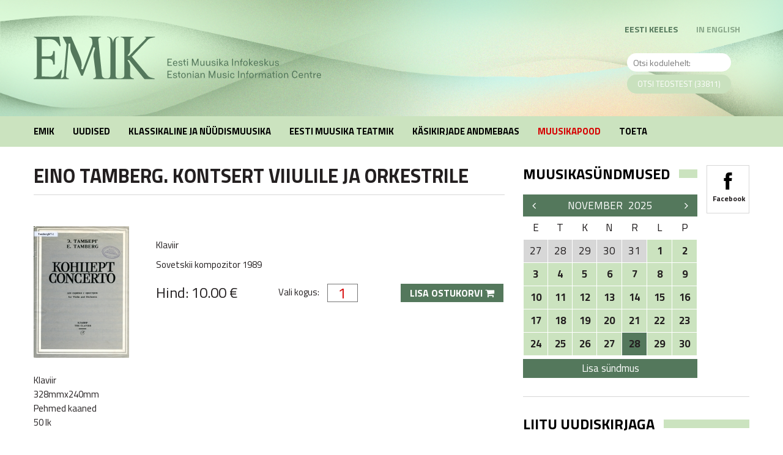

--- FILE ---
content_type: text/html; charset=UTF-8
request_url: https://www.emic.ee/?sisu=tootekataloog2&mid=235&kat=41&id=1421&lang=est&kataloog=1
body_size: 6875
content:
<!DOCTYPE html>

<html class="no-js" lang="">

<head>

<!-- Google tag (gtag.js) -->
<script async src="https://www.googletagmanager.com/gtag/js?id=G-KJJ57M514D"></script>
<script>
  window.dataLayer = window.dataLayer || [];
  function gtag(){dataLayer.push(arguments);}
  gtag('js', new Date());

  gtag('config', 'G-KJJ57M514D');
</script>


	<title>Eino Tamberg. Kontsert viiulile ja orkestrile | Eesti Muusika Infokeskus</title>

	<meta http-equiv="Content-Type" content="text/html; charset=utf-8" />

	<meta name="copyright" content="Copyright 2002-2015 by Art Media Agency O&Uuml;" />
<meta name="author" content="Art Media Agency O&Uuml;, http://www.artmedia.ee" />
<meta name="keywords" content="Eesti muusika, Muusikapood, Eesti heliloojad, Eesti kaasaegne muusika, heliloojad" />


    <meta name="viewport" content="width=device-width, initial-scale=1.0, maximum-scale=1.0, user-scalable=0">

	<link href="//fonts.googleapis.com/css?family=Cairo:400,700" rel="stylesheet">

	<link rel="stylesheet" type="text/css" href="css/font-awesome.min.css">

	<link rel="stylesheet" type="text/css" href="css/bootstrap.css">

	<link rel="stylesheet" type="text/css" href="js/calendar/calendar.css">

	<link rel="stylesheet" type="text/css" href="css/colorbox/colorbox.css">

	<link rel="stylesheet" type="text/css" href="css/style.css?ver=b3svr20251027">

	<script src="//ajax.googleapis.com/ajax/libs/jquery/1.9.1/jquery.min.js"></script>

    <!-- <link rel="stylesheet" type="text/css" href="//www.smartpost.ee/widget/smartpost-terminals.css"/>

	<script type="text/javascript" src="//www.smartpost.ee/widget/smartpost-terminals.js" charset="utf-8"></script>-->

	

    

    

</head>

<body >





<div id="wrapper">

    <header id="header">

        <div class="container">

            <div class="header-inner row">

                <!-- Mobile Logo -->
<div id="header-logo-mobile" class="col-xs-5">
    <a href="/index.php?lang=est"><img src="failid/Image/logo-moblavaade.svg" alt=""></a>
</div>

<!-- Desktop Logo -->
<div id="header-logo" class="col-xs-5">
    <a href="/index.php?lang=est"><img src="failid/Image/logo-head.svg" alt=""></a>
</div>


                <!-- Original Search Box (Visible on Desktop) -->
<div id="header-search" class="col-lg-2 col-md-3 col-xs-4">
    <form class="header-search" action="index.php?sisu=otsing" method="get">
        <input type="hidden" name="sisu" value="otsing" />
        <input type="hidden" name="mid" value="218" />
        <input type="hidden" id="otsingMid" value="218" />
        <input type="hidden" name="lang" value="est" />
        <input type="hidden" name="normal" value="1" />
        <input type="hidden" id="searchType" name="type" value="1" />
        <label>
            <span class="reader-txt"></span>
            <div class="search-inputs">
                <input type="search" name="otsing" value="" placeholder="Otsi kodulehelt:">
            </div>
        </label>
        <button type="button" class="search-teosed-btn">Otsi teostest (33811)</button>
    </form>
</div>

<!-- New Mobile Banner (Hidden on Desktop) -->
<div id="mobile-search-banner" class="mobile-search-container">
    <form class="mobile-search-form" action="index.php?sisu=otsing" method="get">
        <input type="hidden" name="sisu" value="otsing" />
        <input type="hidden" name="mid" value="218" />
        <input type="hidden" id="otsingMid" value="218" />
        <input type="hidden" name="lang" value="est" />
        <input type="hidden" name="normal" value="1" />
        <input type="hidden" id="searchType" name="type" value="1" />

        <div class="search-wrapper">
            <input type="search" name="otsing" value="" placeholder="Otsi kodulehelt:">
            <button type="button" class="search-teosed-btn">Otsi teostest (33811)</button>
        </div>
    </form>
</div>


                <div id="header-lang" class="col-lg-5 col-md-4 col-xs-3">
    <ul class="language-switcher desktop">
                <li>
            <a href="eino-tamberg-kontsert-viiulile-ja-orkestrile"  class='active' ><span class="desktop-txt">Eesti keeles</span><span class="mobile-txt">Est</span></a>
        </li>
                <li>
            <a href="eino-tamberg-kontsert-viiulile-ja-orkestrile-2" ><span class="desktop-txt">In English</span><span class="mobile-txt">Eng</span></a>
        </li>
            </ul>
</div>

                <button id="mobile-toggle" type="button" class="icon">

                    <div class="menui top-menu"></div>

                    <div class="menui mid-menu"></div>

                    <div class="menui bot-menu"></div>

                </button>

            </div>

        </div>

    </header>

        
	
<nav id="primary-navigation" role="navigation">
<ul class="language-switcher mobile" style="float: left;">
                <li>
            <a href="eino-tamberg-kontsert-viiulile-ja-orkestrile"  class='active' ><span class="desktop-txt">Eesti keeles</span><span class="mobile-txt">Est</span></a>
        </li>
                <li>
            <a href="eino-tamberg-kontsert-viiulile-ja-orkestrile-2" ><span class="desktop-txt">In English</span><span class="mobile-txt">Eng</span></a>
        </li>
        </ul>
        <div class="container">
            <ul class="primary-menu clearfix">
                                    <li >
                        <a href="emik">EMIK</a>
                        <ul>
							<li class=" "><a href="juhatus-ja-liikmed"  class="sub-menu-item"> Juhatus ja liikmed</a>
						<ul>
</ul>
						</li>
										<li class=" "><a href="koosseis-ja-kontakt"  class="sub-menu-item"> Koosseis ja kontakt</a>
						<ul>
</ul>
						</li>
										<li class=" "><a href="teenused"  class="sub-menu-item"> Teenused</a>
						<ul>
</ul>
						</li>
										<li class=" "><a href="pohikiri"  class="sub-menu-item"> Põhikiri</a>
						<ul>
</ul>
						</li>
					</ul>
                    </li>
                                    <li >
                        <a href="1-1">Uudised</a>
                        <ul>
							<li class=" "><a href="uudised"  class="sub-menu-item"> Muusikauudised</a>
						<ul>
</ul>
						</li>
										<li class=" "><a href="muusikasundmuste-kalender"  class="sub-menu-item"> Muusikasündmuste kalender</a>
						<ul>
</ul>
						</li>
										<li class=" "><a href="eesti-muusika-kodus-ja-maailmas"  class="sub-menu-item"> Muusikasündmuste uudiskiri</a>
						<ul>
</ul>
						</li>
										<li class=" "><a href="uudiskiri-1"  class="sub-menu-item"> EMIKi uudiskiri</a>
						<ul>
</ul>
						</li>
										<li class=" "><a href="ajakiri-music-in-estonia"  class="sub-menu-item"> Ajakiri Music in Estonia</a>
						<ul>
</ul>
						</li>
										<li class=" "><a href="lisa-oma-sundmus"  class="sub-menu-item"> Lisa oma sündmus</a>
						<ul>
</ul>
						</li>
					</ul>
                    </li>
                                    <li >
                        <a href="klassikaline-ja-nuudismuusika">Klassikaline ja nüüdismuusika</a>
                        <ul>
							<li class=" "><a href="eesti-muusikaelu"  class="sub-menu-item"> Eesti muusikaelu</a>
						<ul>
</ul>
						</li>
										<li class=" "><a href="eesti-heliloojad"  class="sub-menu-item"> Heliloojad</a>
						<ul>
</ul>
						</li>
										<li class=" "><a href="eesti-interpreedid"  class="sub-menu-item"> Interpreedid</a>
						<ul>
</ul>
						</li>
										<li class=" "><a href="muusikateadlased"  class="sub-menu-item"> Muusikateadlased</a>
						<ul>
</ul>
						</li>
										<li class=" "><a href="/index.php?sisu=tootekataloog2&mid=50&kat=28&lang=est"  class="sub-menu-item"> Salvestused</a>
						<ul>
</ul>
						</li>
										<li class=" "><a href="uudisteosed"  class="sub-menu-item"> Uudisteosed</a>
						<ul>
</ul>
						</li>
										<li class=" "><a href="muusika-paevad-1"  class="sub-menu-item"> Eesti Muusika Päevad</a>
						<ul>
</ul>
						</li>
										<li class=" "><a href="muusikaloo-luhiulevaade"  class="sub-menu-item"> Muusikaloo lühiülevaade</a>
						<ul>
</ul>
						</li>
					</ul>
                    </li>
                                    <li >
                        <a href="eesti-muusika-teatmik">Eesti muusika teatmik</a>
                        
                    </li>
                                    <li >
                        <a href="?sisu=kasikirjad&mid=229&lang=est">Käsikirjade andmebaas</a>
                        
                    </li>
                                    <li class="active">
                        <a href="emiki-muusikapood">Muusikapood</a>
                        <ul>
							<li class=" "><a href="muusikapoe-uldinfo"  class="sub-menu-item"> Muusikapoe üldinfo</a>
						<ul>
</ul>
						</li>
										<li class=" "><a href="muugitingimused"  class="sub-menu-item"> Müügitingimused</a>
						<ul>
</ul>
						</li>
										<li class=" "><a href="/index.php?sisu=tootekataloog2&mid=147&kat=41&lang=est"  class="sub-menu-item"> Heliteoste kataloog</a>
						<ul>
</ul>
						</li>
										<li class=" "><a href="/index.php?sisu=tootekataloog2&mid=36&kat=41&lang=est"  class="sub-menu-item"> CD/DVD/LP</a>
						<ul>
</ul>
						</li>
										<li class=" active"><a href="/index.php?sisu=tootekataloog2&mid=235&kat=41&lang=est"  class="sub-menu-item"> Vanad noodid</a>
						<ul>
</ul>
						</li>
										<li class=" "><a href="/index.php?sisu=tootekataloog2&mid=237&kat=41&lang=est"  class="sub-menu-item"> Raamatud ja noodikogumikud</a>
						<ul>
</ul>
						</li>
					</ul>
                    </li>
                                    <li >
                        <a href="toeta">Toeta</a>
                        
                    </li>
                            </ul>
        </div>
		
    </nav>
	



    <section id="content">

        <div class="container">

            <div class="row">

                <div id="main-content" class="col-md-8" role="main">

                    <h1 class="entry-title">Eino Tamberg. Kontsert viiulile ja orkestrile</h1>
    <span style="color:#cc0000;"><strong> 
</strong></span>
<div class="products-list">
    <div class="product-item">
        <div class="product-thumbnail">
                            <img src="failid/genPictures/thumb_x_250/1450702713.jpg" alt="Eino Tamberg. Kontsert viiulile ja orkestrile">
                    </div>
        <div class="product-info">
                            <p>Klaviir</p>
                                        Sovetskii kompozitor  1989
                <br/>
                                                                <form method="POST" id="lisakorvi_1421">
                    <input type="hidden" name="ok_act" value="lisakorvi"/>
                    <input type="hidden" name="prodId" value="1421"/>
                    <input type="hidden" name="prodId2" value="1421"/>
                    <input type="hidden" name="mid" value="235"/>
                    <input type="hidden" name="kat" value="41"/>
                    <div class="product-meta">
                        <div class="product-meta-price">Hind: 10.00 €</div>
                        <div class="product-meta-qty">
                            Vali kogus: <input type="number" value="1" min="0" name="kogus" value="1">
                        </div>
                        <div class="product-meta-btn"><a href="javascript:;" onClick="$('#lisakorvi_1421').submit();" class="btn btn-primary">Lisa ostukorvi <i class="fa fa-shopping-cart" aria-hidden="true"></i></a></div>
                    </div>
                </form>
                    </div>
    </div>
</div>
<div class="entry-content">
        <p><!--[if gte mso 9]><xml>
<o:OfficeDocumentSettings>
<o:AllowPNG />
</o:OfficeDocumentSettings>
</xml><![endif]--></p>
<p><!--[if gte mso 9]><xml>
<w:WordDocument>
<w:View>Normal</w:View>
<w:Zoom>0</w:Zoom>
<w:TrackMoves />
<w:TrackFormatting />
<w:HyphenationZone>21</w:HyphenationZone>
<w:PunctuationKerning />
<w:ValidateAgainstSchemas />
<w:SaveIfXMLInvalid>false</w:SaveIfXMLInvalid>
<w:IgnoreMixedContent>false</w:IgnoreMixedContent>
<w:AlwaysShowPlaceholderText>false</w:AlwaysShowPlaceholderText>
<w:DoNotPromoteQF />
<w:LidThemeOther>ET</w:LidThemeOther>
<w:LidThemeAsian>X-NONE</w:LidThemeAsian>
<w:LidThemeComplexScript>X-NONE</w:LidThemeComplexScript>
<w:Compatibility>
<w:BreakWrappedTables />
<w:SnapToGridInCell />
<w:WrapTextWithPunct />
<w:UseAsianBreakRules />
<w:DontGrowAutofit />
<w:SplitPgBreakAndParaMark />
<w:EnableOpenTypeKerning />
<w:DontFlipMirrorIndents />
<w:OverrideTableStyleHps />
</w:Compatibility>
<m:mathPr>
<m:mathFont m:val="Cambria Math" />
<m:brkBin m:val="before" />
<m:brkBinSub m:val="&#45;-" />
<m:smallFrac m:val="off" />
<m:dispDef />
<m:lMargin m:val="0" />
<m:rMargin m:val="0" />
<m:defJc m:val="centerGroup" />
<m:wrapIndent m:val="1440" />
<m:intLim m:val="subSup" />
<m:naryLim m:val="undOvr" />
</m:mathPr></w:WordDocument>
</xml><![endif]--><!--[if gte mso 9]><xml>
<w:LatentStyles DefLockedState="false" DefUnhideWhenUsed="true"
DefSemiHidden="true" DefQFormat="false" DefPriority="99"
LatentStyleCount="267">
<w:LsdException Locked="false" Priority="0" SemiHidden="false"
UnhideWhenUsed="false" QFormat="true" Name="Normal" />
<w:LsdException Locked="false" Priority="9" SemiHidden="false"
UnhideWhenUsed="false" QFormat="true" Name="heading 1" />
<w:LsdException Locked="false" Priority="9" QFormat="true" Name="heading 2" />
<w:LsdException Locked="false" Priority="9" QFormat="true" Name="heading 3" />
<w:LsdException Locked="false" Priority="9" QFormat="true" Name="heading 4" />
<w:LsdException Locked="false" Priority="9" QFormat="true" Name="heading 5" />
<w:LsdException Locked="false" Priority="9" QFormat="true" Name="heading 6" />
<w:LsdException Locked="false" Priority="9" QFormat="true" Name="heading 7" />
<w:LsdException Locked="false" Priority="9" QFormat="true" Name="heading 8" />
<w:LsdException Locked="false" Priority="9" QFormat="true" Name="heading 9" />
<w:LsdException Locked="false" Priority="39" Name="toc 1" />
<w:LsdException Locked="false" Priority="39" Name="toc 2" />
<w:LsdException Locked="false" Priority="39" Name="toc 3" />
<w:LsdException Locked="false" Priority="39" Name="toc 4" />
<w:LsdException Locked="false" Priority="39" Name="toc 5" />
<w:LsdException Locked="false" Priority="39" Name="toc 6" />
<w:LsdException Locked="false" Priority="39" Name="toc 7" />
<w:LsdException Locked="false" Priority="39" Name="toc 8" />
<w:LsdException Locked="false" Priority="39" Name="toc 9" />
<w:LsdException Locked="false" Priority="35" QFormat="true" Name="caption" />
<w:LsdException Locked="false" Priority="10" SemiHidden="false"
UnhideWhenUsed="false" QFormat="true" Name="Title" />
<w:LsdException Locked="false" Priority="1" Name="Default Paragraph Font" />
<w:LsdException Locked="false" Priority="11" SemiHidden="false"
UnhideWhenUsed="false" QFormat="true" Name="Subtitle" />
<w:LsdException Locked="false" Priority="22" SemiHidden="false"
UnhideWhenUsed="false" QFormat="true" Name="Strong" />
<w:LsdException Locked="false" Priority="20" SemiHidden="false"
UnhideWhenUsed="false" QFormat="true" Name="Emphasis" />
<w:LsdException Locked="false" Priority="59" SemiHidden="false"
UnhideWhenUsed="false" Name="Table Grid" />
<w:LsdException Locked="false" UnhideWhenUsed="false" Name="Placeholder Text" />
<w:LsdException Locked="false" Priority="1" SemiHidden="false"
UnhideWhenUsed="false" QFormat="true" Name="No Spacing" />
<w:LsdException Locked="false" Priority="60" SemiHidden="false"
UnhideWhenUsed="false" Name="Light Shading" />
<w:LsdException Locked="false" Priority="61" SemiHidden="false"
UnhideWhenUsed="false" Name="Light List" />
<w:LsdException Locked="false" Priority="62" SemiHidden="false"
UnhideWhenUsed="false" Name="Light Grid" />
<w:LsdException Locked="false" Priority="63" SemiHidden="false"
UnhideWhenUsed="false" Name="Medium Shading 1" />
<w:LsdException Locked="false" Priority="64" SemiHidden="false"
UnhideWhenUsed="false" Name="Medium Shading 2" />
<w:LsdException Locked="false" Priority="65" SemiHidden="false"
UnhideWhenUsed="false" Name="Medium List 1" />
<w:LsdException Locked="false" Priority="66" SemiHidden="false"
UnhideWhenUsed="false" Name="Medium List 2" />
<w:LsdException Locked="false" Priority="67" SemiHidden="false"
UnhideWhenUsed="false" Name="Medium Grid 1" />
<w:LsdException Locked="false" Priority="68" SemiHidden="false"
UnhideWhenUsed="false" Name="Medium Grid 2" />
<w:LsdException Locked="false" Priority="69" SemiHidden="false"
UnhideWhenUsed="false" Name="Medium Grid 3" />
<w:LsdException Locked="false" Priority="70" SemiHidden="false"
UnhideWhenUsed="false" Name="Dark List" />
<w:LsdException Locked="false" Priority="71" SemiHidden="false"
UnhideWhenUsed="false" Name="Colorful Shading" />
<w:LsdException Locked="false" Priority="72" SemiHidden="false"
UnhideWhenUsed="false" Name="Colorful List" />
<w:LsdException Locked="false" Priority="73" SemiHidden="false"
UnhideWhenUsed="false" Name="Colorful Grid" />
<w:LsdException Locked="false" Priority="60" SemiHidden="false"
UnhideWhenUsed="false" Name="Light Shading Accent 1" />
<w:LsdException Locked="false" Priority="61" SemiHidden="false"
UnhideWhenUsed="false" Name="Light List Accent 1" />
<w:LsdException Locked="false" Priority="62" SemiHidden="false"
UnhideWhenUsed="false" Name="Light Grid Accent 1" />
<w:LsdException Locked="false" Priority="63" SemiHidden="false"
UnhideWhenUsed="false" Name="Medium Shading 1 Accent 1" />
<w:LsdException Locked="false" Priority="64" SemiHidden="false"
UnhideWhenUsed="false" Name="Medium Shading 2 Accent 1" />
<w:LsdException Locked="false" Priority="65" SemiHidden="false"
UnhideWhenUsed="false" Name="Medium List 1 Accent 1" />
<w:LsdException Locked="false" UnhideWhenUsed="false" Name="Revision" />
<w:LsdException Locked="false" Priority="34" SemiHidden="false"
UnhideWhenUsed="false" QFormat="true" Name="List Paragraph" />
<w:LsdException Locked="false" Priority="29" SemiHidden="false"
UnhideWhenUsed="false" QFormat="true" Name="Quote" />
<w:LsdException Locked="false" Priority="30" SemiHidden="false"
UnhideWhenUsed="false" QFormat="true" Name="Intense Quote" />
<w:LsdException Locked="false" Priority="66" SemiHidden="false"
UnhideWhenUsed="false" Name="Medium List 2 Accent 1" />
<w:LsdException Locked="false" Priority="67" SemiHidden="false"
UnhideWhenUsed="false" Name="Medium Grid 1 Accent 1" />
<w:LsdException Locked="false" Priority="68" SemiHidden="false"
UnhideWhenUsed="false" Name="Medium Grid 2 Accent 1" />
<w:LsdException Locked="false" Priority="69" SemiHidden="false"
UnhideWhenUsed="false" Name="Medium Grid 3 Accent 1" />
<w:LsdException Locked="false" Priority="70" SemiHidden="false"
UnhideWhenUsed="false" Name="Dark List Accent 1" />
<w:LsdException Locked="false" Priority="71" SemiHidden="false"
UnhideWhenUsed="false" Name="Colorful Shading Accent 1" />
<w:LsdException Locked="false" Priority="72" SemiHidden="false"
UnhideWhenUsed="false" Name="Colorful List Accent 1" />
<w:LsdException Locked="false" Priority="73" SemiHidden="false"
UnhideWhenUsed="false" Name="Colorful Grid Accent 1" />
<w:LsdException Locked="false" Priority="60" SemiHidden="false"
UnhideWhenUsed="false" Name="Light Shading Accent 2" />
<w:LsdException Locked="false" Priority="61" SemiHidden="false"
UnhideWhenUsed="false" Name="Light List Accent 2" />
<w:LsdException Locked="false" Priority="62" SemiHidden="false"
UnhideWhenUsed="false" Name="Light Grid Accent 2" />
<w:LsdException Locked="false" Priority="63" SemiHidden="false"
UnhideWhenUsed="false" Name="Medium Shading 1 Accent 2" />
<w:LsdException Locked="false" Priority="64" SemiHidden="false"
UnhideWhenUsed="false" Name="Medium Shading 2 Accent 2" />
<w:LsdException Locked="false" Priority="65" SemiHidden="false"
UnhideWhenUsed="false" Name="Medium List 1 Accent 2" />
<w:LsdException Locked="false" Priority="66" SemiHidden="false"
UnhideWhenUsed="false" Name="Medium List 2 Accent 2" />
<w:LsdException Locked="false" Priority="67" SemiHidden="false"
UnhideWhenUsed="false" Name="Medium Grid 1 Accent 2" />
<w:LsdException Locked="false" Priority="68" SemiHidden="false"
UnhideWhenUsed="false" Name="Medium Grid 2 Accent 2" />
<w:LsdException Locked="false" Priority="69" SemiHidden="false"
UnhideWhenUsed="false" Name="Medium Grid 3 Accent 2" />
<w:LsdException Locked="false" Priority="70" SemiHidden="false"
UnhideWhenUsed="false" Name="Dark List Accent 2" />
<w:LsdException Locked="false" Priority="71" SemiHidden="false"
UnhideWhenUsed="false" Name="Colorful Shading Accent 2" />
<w:LsdException Locked="false" Priority="72" SemiHidden="false"
UnhideWhenUsed="false" Name="Colorful List Accent 2" />
<w:LsdException Locked="false" Priority="73" SemiHidden="false"
UnhideWhenUsed="false" Name="Colorful Grid Accent 2" />
<w:LsdException Locked="false" Priority="60" SemiHidden="false"
UnhideWhenUsed="false" Name="Light Shading Accent 3" />
<w:LsdException Locked="false" Priority="61" SemiHidden="false"
UnhideWhenUsed="false" Name="Light List Accent 3" />
<w:LsdException Locked="false" Priority="62" SemiHidden="false"
UnhideWhenUsed="false" Name="Light Grid Accent 3" />
<w:LsdException Locked="false" Priority="63" SemiHidden="false"
UnhideWhenUsed="false" Name="Medium Shading 1 Accent 3" />
<w:LsdException Locked="false" Priority="64" SemiHidden="false"
UnhideWhenUsed="false" Name="Medium Shading 2 Accent 3" />
<w:LsdException Locked="false" Priority="65" SemiHidden="false"
UnhideWhenUsed="false" Name="Medium List 1 Accent 3" />
<w:LsdException Locked="false" Priority="66" SemiHidden="false"
UnhideWhenUsed="false" Name="Medium List 2 Accent 3" />
<w:LsdException Locked="false" Priority="67" SemiHidden="false"
UnhideWhenUsed="false" Name="Medium Grid 1 Accent 3" />
<w:LsdException Locked="false" Priority="68" SemiHidden="false"
UnhideWhenUsed="false" Name="Medium Grid 2 Accent 3" />
<w:LsdException Locked="false" Priority="69" SemiHidden="false"
UnhideWhenUsed="false" Name="Medium Grid 3 Accent 3" />
<w:LsdException Locked="false" Priority="70" SemiHidden="false"
UnhideWhenUsed="false" Name="Dark List Accent 3" />
<w:LsdException Locked="false" Priority="71" SemiHidden="false"
UnhideWhenUsed="false" Name="Colorful Shading Accent 3" />
<w:LsdException Locked="false" Priority="72" SemiHidden="false"
UnhideWhenUsed="false" Name="Colorful List Accent 3" />
<w:LsdException Locked="false" Priority="73" SemiHidden="false"
UnhideWhenUsed="false" Name="Colorful Grid Accent 3" />
<w:LsdException Locked="false" Priority="60" SemiHidden="false"
UnhideWhenUsed="false" Name="Light Shading Accent 4" />
<w:LsdException Locked="false" Priority="61" SemiHidden="false"
UnhideWhenUsed="false" Name="Light List Accent 4" />
<w:LsdException Locked="false" Priority="62" SemiHidden="false"
UnhideWhenUsed="false" Name="Light Grid Accent 4" />
<w:LsdException Locked="false" Priority="63" SemiHidden="false"
UnhideWhenUsed="false" Name="Medium Shading 1 Accent 4" />
<w:LsdException Locked="false" Priority="64" SemiHidden="false"
UnhideWhenUsed="false" Name="Medium Shading 2 Accent 4" />
<w:LsdException Locked="false" Priority="65" SemiHidden="false"
UnhideWhenUsed="false" Name="Medium List 1 Accent 4" />
<w:LsdException Locked="false" Priority="66" SemiHidden="false"
UnhideWhenUsed="false" Name="Medium List 2 Accent 4" />
<w:LsdException Locked="false" Priority="67" SemiHidden="false"
UnhideWhenUsed="false" Name="Medium Grid 1 Accent 4" />
<w:LsdException Locked="false" Priority="68" SemiHidden="false"
UnhideWhenUsed="false" Name="Medium Grid 2 Accent 4" />
<w:LsdException Locked="false" Priority="69" SemiHidden="false"
UnhideWhenUsed="false" Name="Medium Grid 3 Accent 4" />
<w:LsdException Locked="false" Priority="70" SemiHidden="false"
UnhideWhenUsed="false" Name="Dark List Accent 4" />
<w:LsdException Locked="false" Priority="71" SemiHidden="false"
UnhideWhenUsed="false" Name="Colorful Shading Accent 4" />
<w:LsdException Locked="false" Priority="72" SemiHidden="false"
UnhideWhenUsed="false" Name="Colorful List Accent 4" />
<w:LsdException Locked="false" Priority="73" SemiHidden="false"
UnhideWhenUsed="false" Name="Colorful Grid Accent 4" />
<w:LsdException Locked="false" Priority="60" SemiHidden="false"
UnhideWhenUsed="false" Name="Light Shading Accent 5" />
<w:LsdException Locked="false" Priority="61" SemiHidden="false"
UnhideWhenUsed="false" Name="Light List Accent 5" />
<w:LsdException Locked="false" Priority="62" SemiHidden="false"
UnhideWhenUsed="false" Name="Light Grid Accent 5" />
<w:LsdException Locked="false" Priority="63" SemiHidden="false"
UnhideWhenUsed="false" Name="Medium Shading 1 Accent 5" />
<w:LsdException Locked="false" Priority="64" SemiHidden="false"
UnhideWhenUsed="false" Name="Medium Shading 2 Accent 5" />
<w:LsdException Locked="false" Priority="65" SemiHidden="false"
UnhideWhenUsed="false" Name="Medium List 1 Accent 5" />
<w:LsdException Locked="false" Priority="66" SemiHidden="false"
UnhideWhenUsed="false" Name="Medium List 2 Accent 5" />
<w:LsdException Locked="false" Priority="67" SemiHidden="false"
UnhideWhenUsed="false" Name="Medium Grid 1 Accent 5" />
<w:LsdException Locked="false" Priority="68" SemiHidden="false"
UnhideWhenUsed="false" Name="Medium Grid 2 Accent 5" />
<w:LsdException Locked="false" Priority="69" SemiHidden="false"
UnhideWhenUsed="false" Name="Medium Grid 3 Accent 5" />
<w:LsdException Locked="false" Priority="70" SemiHidden="false"
UnhideWhenUsed="false" Name="Dark List Accent 5" />
<w:LsdException Locked="false" Priority="71" SemiHidden="false"
UnhideWhenUsed="false" Name="Colorful Shading Accent 5" />
<w:LsdException Locked="false" Priority="72" SemiHidden="false"
UnhideWhenUsed="false" Name="Colorful List Accent 5" />
<w:LsdException Locked="false" Priority="73" SemiHidden="false"
UnhideWhenUsed="false" Name="Colorful Grid Accent 5" />
<w:LsdException Locked="false" Priority="60" SemiHidden="false"
UnhideWhenUsed="false" Name="Light Shading Accent 6" />
<w:LsdException Locked="false" Priority="61" SemiHidden="false"
UnhideWhenUsed="false" Name="Light List Accent 6" />
<w:LsdException Locked="false" Priority="62" SemiHidden="false"
UnhideWhenUsed="false" Name="Light Grid Accent 6" />
<w:LsdException Locked="false" Priority="63" SemiHidden="false"
UnhideWhenUsed="false" Name="Medium Shading 1 Accent 6" />
<w:LsdException Locked="false" Priority="64" SemiHidden="false"
UnhideWhenUsed="false" Name="Medium Shading 2 Accent 6" />
<w:LsdException Locked="false" Priority="65" SemiHidden="false"
UnhideWhenUsed="false" Name="Medium List 1 Accent 6" />
<w:LsdException Locked="false" Priority="66" SemiHidden="false"
UnhideWhenUsed="false" Name="Medium List 2 Accent 6" />
<w:LsdException Locked="false" Priority="67" SemiHidden="false"
UnhideWhenUsed="false" Name="Medium Grid 1 Accent 6" />
<w:LsdException Locked="false" Priority="68" SemiHidden="false"
UnhideWhenUsed="false" Name="Medium Grid 2 Accent 6" />
<w:LsdException Locked="false" Priority="69" SemiHidden="false"
UnhideWhenUsed="false" Name="Medium Grid 3 Accent 6" />
<w:LsdException Locked="false" Priority="70" SemiHidden="false"
UnhideWhenUsed="false" Name="Dark List Accent 6" />
<w:LsdException Locked="false" Priority="71" SemiHidden="false"
UnhideWhenUsed="false" Name="Colorful Shading Accent 6" />
<w:LsdException Locked="false" Priority="72" SemiHidden="false"
UnhideWhenUsed="false" Name="Colorful List Accent 6" />
<w:LsdException Locked="false" Priority="73" SemiHidden="false"
UnhideWhenUsed="false" Name="Colorful Grid Accent 6" />
<w:LsdException Locked="false" Priority="19" SemiHidden="false"
UnhideWhenUsed="false" QFormat="true" Name="Subtle Emphasis" />
<w:LsdException Locked="false" Priority="21" SemiHidden="false"
UnhideWhenUsed="false" QFormat="true" Name="Intense Emphasis" />
<w:LsdException Locked="false" Priority="31" SemiHidden="false"
UnhideWhenUsed="false" QFormat="true" Name="Subtle Reference" />
<w:LsdException Locked="false" Priority="32" SemiHidden="false"
UnhideWhenUsed="false" QFormat="true" Name="Intense Reference" />
<w:LsdException Locked="false" Priority="33" SemiHidden="false"
UnhideWhenUsed="false" QFormat="true" Name="Book Title" />
<w:LsdException Locked="false" Priority="37" Name="Bibliography" />
<w:LsdException Locked="false" Priority="39" QFormat="true" Name="TOC Heading" />
</w:LatentStyles>
</xml><![endif]--><!--[if gte mso 10]>
<style>
/* Style Definitions */
table.MsoNormalTable
{mso-style-name:"Table Normal";
mso-tstyle-rowband-size:0;
mso-tstyle-colband-size:0;
mso-style-noshow:yes;
mso-style-priority:99;
mso-style-parent:"";
mso-padding-alt:0cm 5.4pt 0cm 5.4pt;
mso-para-margin:0cm;
mso-para-margin-bottom:.0001pt;
mso-pagination:widow-orphan;
font-size:10.0pt;
font-family:"Calibri","sans-serif";}
</style>
<![endif]--></p>
<p class="MsoNormal" style="margin-bottom:0cm;margin-bottom:.0001pt;line-height:&#xA;normal">Klaviir<br />
328mmx240mm<br />
Pehmed kaaned<br />
50 lk<br />
<br />
<a href="/failid/File/Vanad%20noodid/Tamberg_Kontsert%20viiulile%20ja%20orkestrile066.pdf">Esileht (PDF)</a></p>
<p>&nbsp;</p>
    </div>

                </div>

                <div id="sidebar" class="col-md-4" role="complementary">

                    

                    <aside class="widget widget-calendar-wrap">

                        <div class="widget-calendar">
    <input type="hidden" id="calendar_lang" value="est">
    <h3 class="widget-title"><span><a href="muusikasundmuste-kalender">Muusikasündmused</a></span></h3>
    <div id="widget-calendar"></div>
    <div class="add-new-event-btn">
        <a href="lisa-oma-sundmus">Lisa sündmus</a>
    </div>
</div>
<div class="widget-menu">
    <ul class="widget-menu-nav">
       <!-- <li>
            <a href="index.php?sisu=ostukorv&lang=est">
                <div class="widget-menu-icon icon-cart"></div>
                Ostukorv
            </a>
        </li> !-->
        <li>
            <a href="https://www.facebook.com/Estonian-Music-Information-Centre-186241901421356/" target="_blank">
                <div class="widget-menu-icon icon-facebook"></div>
                Facebook
            </a>
        </li>
        <!-- <li>
            <a href="" target="_blank">
                <div class="widget-menu-icon icon-rss"></div>
                RSS
            </a>
        </li> !-->
    </ul>
</div>
<script type="text/javascript">
    var kalenderDates = ['2025111','2025111','2025111','2025111','2025111','2025111','2025111','2025111','2025111','2025111','2025111','2025111','2025111','2025111','2025111','2025111','2025111','2025111','2025111','2025111','2025111','2025111','2025111','2025111','2025111','2025112','2025112','2025112','2025112','2025112','2025112','2025112','2025112','2025112','2025112','2025112','2025112','2025112','2025112','2025112','2025112','2025112','2025112','2025112','2025112','2025112','2025112','2025112','2025113','2025113','2025113','2025113','2025114','2025114','2025114','2025114','2025114','2025115','2025115','2025115','2025115','2025115','2025115','2025115','2025116','2025116','2025116','2025116','2025116','2025116','2025116','2025116','2025117','2025117','2025117','2025117','2025117','2025117','2025117','2025117','2025117','2025117','2025117','2025118','2025118','2025118','2025118','2025118','2025118','2025118','2025118','2025118','2025118','2025118','2025118','2025118','2025118','2025118','2025118','2025118','2025119','2025119','2025119','2025119','2025119','2025119','2025119','2025119','2025119','2025119','2025119','2025119','20251110','20251110','20251110','20251111','20251111','20251111','20251112','20251112','20251112','20251112','20251112','20251112','20251112','20251112','20251112','20251113','20251113','20251113','20251113','20251113','20251113','20251113','20251113','20251113','20251114','20251114','20251114','20251114','20251114','20251114','20251114','20251114','20251114','20251114','20251114','20251114','20251115','20251115','20251115','20251115','20251115','20251115','20251115','20251115','20251115','20251115','20251116','20251116','20251116','20251116','20251116','20251117','20251117','20251118','20251118','20251118','20251118','20251119','20251119','20251119','20251119','20251119','20251119','20251119','20251119','20251119','20251119','20251119','20251119','20251119','20251120','20251120','20251120','20251120','20251120','20251120','20251120','20251120','20251120','20251120','20251121','20251121','20251121','20251121','20251121','20251121','20251121','20251121','20251122','20251122','20251122','20251122','20251122','20251122','20251122','20251122','20251122','20251122','20251122','20251122','20251122','20251122','20251122','20251122','20251122','20251122','20251123','20251123','20251123','20251123','20251123','20251123','20251123','20251123','20251123','20251123','20251123','20251123','20251123','20251124','20251124','20251124','20251125','20251125','20251125','20251125','20251125','20251125','20251125','20251126','20251126','20251126','20251126','20251126','20251126','20251127','20251127','20251127','20251127','20251127','20251127','20251127','20251127','20251127','20251127','20251128','20251128','20251128','20251128','20251128','20251128','20251128','20251128','20251128','20251128','20251128','20251128','20251129','20251129','20251129','20251129','20251129','20251129','20251129','20251129','20251129','20251129','20251129','20251129','20251129','20251129','20251129','20251129','20251129','20251129','20251129','20251130','20251130','20251130','20251130','20251130','20251130','20251130','20251130','20251130','20251130'];
    var kalenderUrl = "muusikasundmuste-kalender";
    var kalenderLang = 'et';
    var kalenderDate = '';
    


    </script>


                    </aside>

                    <aside class="widget">

                        <a href="javascript:;" class="widget-title-url"><h3 class="widget-title"><span>Liitu uudiskirjaga</span></h3></a>
<div class="widget-posts-grid" style="display: block;" id="maillist-box">
    <div class="widget-post-item-full-width">
    <form class="container" action="https://8ejvoav9.sendsmaily.net/api/opt-in/" method="post" autocomplete="off">
	<div>
    <input type="hidden" name="key" value="XDcsks...3sz" />
    <!-- <input type="hidden" name="autoresponder" value="1" /> -->
    <input type="hidden" name="success_url" value="https://emic.ee" />
    <input type="hidden" name="allikas" value="avaleht" />
	<input type="hidden" name="maillist_lang" value="est">
	</div>
	<p>
		<input type="text" name="email" class="form-control" value="" placeholder="E-posti aadress">
	</p>
	<p>
		<input type="text" name="name" class="form-control" value="" placeholder="Nimi">
	</p>
	<p>
		<button type="submit" id="maillist_join_btn" class="btn btn-primary btn-sm">Liitu</button>
	</p>
	<div style="overflow:hidden;height:0px;">
		<input type="text" name="re-email" value="" />
	</div>
	</form>    
    </div>
    <div class="clearfix"></div>
</div>

                        <h3 class="widget-title"><span>EMIKi muusikapood</span></h3>

<div class="widget-posts-grid">

    
        <div class="widget-post-item">

            <a href="/index.php?sisu=tootekataloog2&mid=36&kat=41&id=3318&lang=est">

                
                    <div class="widget-post-thumb">

                        
                            <img src="failid/genPictures/snap_xy_170x170/1758711145.jpg" alt=""/>

                        
                    </div>

                
                <h6>CD Artur Lemba. Chamber Music, Volume One</h6>

                
            </a>

        </div>

    
        <div class="widget-post-item">

            <a href="/index.php?sisu=tootekataloog2&mid=36&kat=41&id=3291&lang=est">

                
                    <div class="widget-post-thumb">

                        
                            <img src="failid/genPictures/snap_xy_170x170/1757404887.jpg" alt=""/>

                        
                    </div>

                
                <h6>CD Urmas Sisask. Ganymedes</h6>

                
            </a>

        </div>

    
        <div class="widget-post-item">

            <a href="/index.php?sisu=tootekataloog2&mid=36&kat=41&id=3150&lang=est">

                
                    <div class="widget-post-thumb">

                        
                            <img src="failid/genPictures/snap_xy_170x170/1729685376.jpg" alt=""/>

                        
                    </div>

                
                <h6>CD The Estonian Cello</h6>

                
            </a>

        </div>

    
        <div class="widget-post-item">

            <a href="/index.php?sisu=tootekataloog2&mid=36&kat=41&id=3139&lang=est">

                
                    <div class="widget-post-thumb">

                        
                            <img src="failid/genPictures/snap_xy_170x170/1728375709.jpg" alt=""/>

                        
                    </div>

                
                <h6>CD  Ester Mägi. Complete Songs for Female Voice</h6>

                
            </a>

        </div>

    
    		<div class="clearfix"></div>
        <div class="bottom-btn text-right">

            <a href="/index.php?sisu=tootekataloog2&mid=36&kat=41&lang=est" class="btn btn-primary btn-sm">Vaata veel plaate ja raamatuid <i class="fa fa-angle-right" aria-hidden="true"></i></a>

        </div>

    
</div>

                        <h3 class="widget-title"><span></span></h3>

<div class="widget-posts-grid">

    
        <div class="widget-post-item">

            <a href="index.php?sisu=tootekataloog2&mid=147&kat=41&id=2839&lang=est&tid=2839">

                
                    <div class="widget-post-thumb">

                        
                            <img src="failid/genPictures/thumb_y_231/1693557431.jpg" alt=""/>

                        
                    </div>

                
                <h6>Randalu, Kristjan</h6>

                Poeedi armastus, klaverile
            </a>

        </div>

    
        <div class="widget-post-item">

            <a href="index.php?sisu=tootekataloog2&mid=147&kat=41&id=2871&lang=est&tid=2871">

                
                    <div class="widget-post-thumb">

                        
                            <img src="failid/genPictures/thumb_y_231/1693556143.jpg" alt=""/>

                        
                    </div>

                
                <h6>Kõrvits, Tõnu</h6>

                Ära unusta mind, häälele ja keelpilliorkestrile
            </a>

        </div>

    
        <div class="widget-post-item">

            <a href="index.php?sisu=tootekataloog2&mid=147&kat=41&id=2875&lang=est&tid=2875">

                
                    <div class="widget-post-thumb">

                        
                            <img src="failid/genPictures/thumb_y_231/1693556807.jpg" alt=""/>

                        
                    </div>

                
                <h6>Kõrvits, Maria</h6>

                Le chemin inconnu (Tundmatu tee), klaverile
            </a>

        </div>

    
        <div class="widget-post-item">

            <a href="index.php?sisu=tootekataloog2&mid=147&kat=41&id=3003&lang=est&tid=3003">

                
                    <div class="widget-post-thumb">

                        
                            <img src="failid/genPictures/thumb_y_231/1704964888.jpg" alt=""/>

                        
                    </div>

                
                <h6>Lemba, Artur</h6>

                Sümfoonia nr. 2 f-moll
            </a>

        </div>

    
    		<div class="clearfix"></div>
        <div class="bottom-btn text-right">

            <a href="/index.php?sisu=tootekataloog2&mid=147&kat=41&lang=est" class="btn btn-primary btn-sm">Vaata veel noote
 
 <i class="fa fa-angle-right" aria-hidden="true"></i></a>

        </div>

    
</div>

                        <ul class="payment-options">

                            <li>

                                <a target="_blank" href="http://www.visaeurope.com/en/visa_europe.aspx"><img alt="Visa" src="failid/System/panga_logod/visa.jpg"></a>

                            </li>

                            <li>

                                <a target="_blank" href="http://www.mastercard.com/index.html"><img alt="Mastercard" src="failid/System/panga_logod/mastercart.gif"></a>

                            </li>

                            <li>

                                <a target="_blank" href="http://www.visaeurope.com/en/cardholders/verified_by_visa.aspx"><img alt="Verified by Visa" src="failid/System/panga_logod/verified_by_visa.png"></a>

                            </li>

                            <li>

                                <a target="_blank" href="http://www.mastercard.us/support/securecode.html"><img alt="Mastercard secure code" src="failid/System/panga_logod/mastercard_secure_code.gif"></a>

                            </li>

                        </ul>

                    </aside>

                </div>

            </div>

        </div>

    </section>

    <footer id="footer">

        <div class="container">

            
			<div class="row new">

                <div id="header-logo-mobile" class="col-xs-5">
    <a href="/index.php?lang=est"><img src="failid/Image/logo-head.png" alt=""></a>
</div>

<!-- Desktop Logo -->
<div id="header-logo" class="col-xs-5">
    <a href="/index.php?lang=est"><img src="failid/Image/logo-head.svg" alt=""></a>
</div>



            </div>
			
			
			<div class="row">

                <div class="col-md-3">

                    <strong>Eesti Muusika Infokeskus</strong><br>
Äriregistri number: 80092430<br>
Aadress: Tõnismägi 3a, Tallinn 10119

                </div>

                <div class="col-md-3">

                    Telefon: +372 6454 395<br>
E-post: <a href="mailto:emic@emic.ee">emic@emic.ee</a><br>
Kodulehekülg: <a href="http://www.emic.ee">www.emic.ee</a>

                </div>

                <div class="col-md-6">

                    <img src="/emic/failid/Image/Logod/el-logo-150x60.jpg">

                </div>

            </div>

        </div>

    </footer>

</div>
<script>
  jQuery(document).ready(function($) {
    // Check if we are on the correct pages
    if (
      window.location.href.indexOf("/muusikasundmuste-kalender") > -1 ||
      window.location.href.indexOf("/calendar-of-music-events") > -1
    ) {

      function moveEventCalendar() {
        if ($(window).width() <= 768) { // Mobile screen
          if (!$('#main-content .widget-calendar-wrap').length) {
            $('#main-content').prepend($('#sidebar .widget-calendar-wrap'));
          }
        } else { // Restore on desktop
          if (!$('#sidebar .widget-calendar-wrap').length) {
            $('#sidebar').append($('#main-content .widget-calendar-wrap'));
          }
        }
      }

      moveEventCalendar();
      $(window).resize(moveEventCalendar);
    }
  });
</script>



</body>

<script src="js/bootstrap.min.js" type="text/javascript"></script>

<script src="js/calendar/jquery-ui-datepicker.min.js" type="text/javascript"></script>

<script src="js/jPlayer/jplayer/jquery.jplayer.min.js" type="text/javascript"></script>

<script src="js/jquery.validate.min.js" type="text/javascript"></script>



<script src="js/jquery.colorbox-min.js" type="text/javascript"></script>

<script src="js/functions.js?ver=22v36" type="text/javascript"></script>

</html>



--- FILE ---
content_type: image/svg+xml
request_url: https://www.emic.ee/failid/Image/logo-moblavaade.svg
body_size: 1944
content:
<?xml version="1.0" encoding="UTF-8"?>
<svg id="Layer_1" xmlns="http://www.w3.org/2000/svg" version="1.1" viewBox="0 0 284.2 143.8">
  <!-- Generator: Adobe Illustrator 29.3.1, SVG Export Plug-In . SVG Version: 2.1.0 Build 151)  -->
  <defs>
    <style>
      .st0 {
        fill: none;
      }

      .st1 {
        fill: #54785c;
      }
    </style>
  </defs>
  <path class="st1" d="M168.1,39.8l.8-.8,22.8-24.1c1.9-2,5.1-3,9.2-3.8.7-.1,1.4-.3,2.2-.4v-.8h-16.6v.8c3,0,3.2,1.2-.1,4.5l-24.4,25.1h-2.5c1-2.1,2.7-3.3,3.4-5,.4-1,.8-2.3.8-4.1v-14.5c0-3.1.6-5.1,5.8-6v-.8h-20.8v.8c5.2.9,5.8,3.1,5.8,6.2v53.3c0,2.6-.4,4.4-3.6,5.5-1.1.4-2.3.5-3.6.5h-1.4c-4.7,0-5.2-2.9-5.2-6V17.6c0-3.1.6-6.9,5.2-6.9v-.8h-.8c-7.7,0-8.5,9.1-8.5,11,0-1.9-.3-11-8.5-11h-.8v.8c4.7,0,5.2,3.8,5.2,6.9v52.6c0,3.1-.6,6-5.2,6h-1.1c-1.2,0-2.4-.2-3.5-.7-2.5-1.1-3.2-3-3.5-5.5l-5.4-53.3c-.3-3.1-.2-5.1,4.2-6v-.8h-19.3v.8c4.4.9,5.2,3.1,5.3,6.2l.2,4.9-14.8,39.8-2.9-.5c.9-6.1,1.7-10.5-3.7-22.9l-12.2-28.3h-13.5l6.2,12.4-4.1,47.8c-.3,2.9-1.1,4.9-5,5.9l2-13.4-1.4-.2c-6.6,11.6-11.3,11.2-17.7,10.9l-9.4-.4c-1.1,0-2.3,0-3.4,0v-27.8h10.3c5.2,0,7.6,2.5,7.6,9h2.5v-21.3h-2.5c0,6.4-2.4,8.4-7.6,8.4h-10.3V14.2l10.5-.2c7.9-.2,11.8,1,17.7,11.2l1.5-.3-2.3-14.9H11.6v.8c4.4.9,5,3.1,5,6.2v53.3c0,3.1-.6,5.1-5,6v1.5h55.3v-1.5c-4.4-.9-4.6-3.1-4.3-6.2l4.1-49.2h2.8c-.2,5.6-.5,10.1,2.4,16.8l14.8,34.1h2.5l17-45.2,2.6,1.2c-1.8,5.5-3.1,10.1-2.5,14.9l3.5,27.7c.4,3,.4,5-4.1,5.9v1.5h19.3s2.4,0,2.4,0h0s18.7,0,18.7,0h0s2.7,0,2.7,0h20.8v-1.4h0s0,0,0,0c-5.2-.9-5.8-3.1-5.8-6.2v-12.9c0-.2,0-.4,0-.6,0-.5,0-.9-.2-1.4-.1-.5-.2-1-.4-1.4-.6-1.8-1.6-3.4-2.7-5-.4-.5-.7-1-1-1.6h2.5s23,28.6,23,28.6c.7.8,1.3,1.4,1.7,1.9h15.5v-1.4c-2.6-.4-4.7-1-6.5-1.7-1.9-.8-3.3-1.7-4.4-2.9l-22-26.5-2.7-3.2-.2-.3,1.6-1.7h0Z"/>
  <path class="st1" d="M270.9,130c1.9,0,3.1-1.1,3.5-2.4h-1.5c-.3.7-1.1,1.2-2,1.2-1.5,0-2.3-1.3-2.4-2.8h6.1c0-.2,0-.3,0-.5,0-2.4-1.4-4.4-3.8-4.4s-3.8,2-3.8,4.5,1.5,4.5,3.9,4.5M268.5,125c0-1.4.9-2.7,2.3-2.7s2.2,1.3,2.3,2.7h-4.6ZM261.4,129.8h1.4v-5.1l3-2.1v-1.5l-3.2,2.2v-1.9h-1.3v8.4ZM257.5,129.8h1.6l-1.6-3.8v-3.5h2v-1.2h-2v-3.4l-1.5,1.5v2h-1.3v1.2h1.3v3.8l1.5,3.5ZM246.1,129.8h1.4v-4.4c0-1.3.7-3.1,2.3-3.1s1.9,2,1.9,3.2v4.3h1.4v-4.3c0-2.5-.5-4.4-3.1-4.4s-2.6,1.7-2.8,2.1v-1.8h-1.3v8.4ZM240.1,130c1.9,0,3.1-1.1,3.5-2.4h-1.5c-.3.7-1.1,1.2-2,1.2-1.5,0-2.3-1.3-2.4-2.8h6.1c0-.2,0-.3,0-.5,0-2.4-1.4-4.4-3.8-4.4s-3.8,2-3.8,4.5,1.5,4.5,3.9,4.5M237.7,125c0-1.4.9-2.7,2.3-2.7s2.2,1.3,2.3,2.7h-4.6ZM229.7,130c2.3,0,4.1-1.3,4.4-3.8h-1.5c-.4,1.8-1.5,2.4-2.8,2.4-2.4,0-3.3-2.1-3.3-5s.9-5,3.3-5,2.6.7,3,2.9h1.5c-.2-2.7-2.1-4.2-4.5-4.2-3.4,0-4.9,2.7-4.9,6.4s1.5,6.4,4.9,6.4M211.3,129.8h1.4v-4.4c0-1.3.7-3.1,2.3-3.1s1.9,2,1.9,3.2v4.3h1.4v-4.3c0-2.5-.5-4.4-3.1-4.4s-2.6,1.7-2.8,2.1v-1.8h-1.3v8.4ZM205.2,130c2.4,0,3.9-2,3.9-4.5s-1.5-4.5-3.9-4.5-3.9,2-3.9,4.5,1.5,4.5,3.9,4.5M205.2,128.8c-1.6,0-2.4-1.5-2.4-3.3s.7-3.3,2.4-3.3,2.3,1.5,2.3,3.3-.8,3.3-2.3,3.3M197.6,129.8h1.4v-8.4h-1.4v8.4ZM197.4,119c0,.5.5,1,1,1s1-.4,1-1-.5-1-1-1-1,.5-1,1M193.7,129.8h1.6l-1.6-3.8v-3.5h2v-1.2h-2v-3.4l-1.5,1.5v2h-1.3v1.2h1.3v3.8l1.5,3.5ZM185.2,130c1.6,0,2.6-.7,3.1-2l.7,1.7h1.6l-1.2-2.9v-2.7c0-2.3-1.2-3.1-3.1-3.1s-3.2,1.2-3.4,2.6h1.4c0-1,.7-1.5,1.9-1.5s1.7.4,1.7,1.8v.5l-1.6.2c-2.6.4-3.8,1.3-3.8,2.8s1,2.4,2.7,2.4M185.5,128.9c-1,0-1.5-.7-1.5-1.4s.8-1.4,2.3-1.6l1.7-.3v.9c0,1.2-.8,2.4-2.5,2.4M168.2,129.8h1.4v-4.4c0-1.3.6-3.1,2.2-3.1s1.8,2,1.8,3.2v4.3h1.4v-4.4c0-1.3.6-3.1,2.2-3.1s1.8,2,1.8,3.2v4.3h1.5v-4.3c0-2.5-.5-4.4-3-4.4s-2.7,1.8-2.8,2.2c-.3-1.1-.9-2.2-2.6-2.2s-2.5,1.7-2.7,2.1v-1.8h-1.3v8.4ZM161.9,129.8h1.4v-5.1l3-2.1v-1.5l-3.2,2.2v-1.9h-1.3v8.4ZM155.8,130c2.4,0,3.9-2,3.9-4.5s-1.5-4.5-3.9-4.5-3.9,2-3.9,4.5,1.5,4.5,3.9,4.5M155.8,128.8c-1.6,0-2.4-1.5-2.4-3.3s.7-3.3,2.4-3.3,2.3,1.5,2.3,3.3-.8,3.3-2.3,3.3M147.6,129.8h1.4v-7.2h2.1v-1.2h-2l1.6-3.8h-1.5l-1.6,3.8h-1.2v1.2h1.2v7.2ZM137.5,129.8h1.4v-4.4c0-1.3.7-3.1,2.3-3.1s1.9,2,1.9,3.2v4.3h1.4v-4.3c0-2.5-.5-4.4-3.1-4.4s-2.6,1.7-2.8,2.1v-1.8h-1.3v8.4ZM133.1,129.8h1.5v-12.3h-1.5v12.3ZM123.3,130c1.7,0,3.1-1.1,3.4-2.9h-1.4c-.2,1-.9,1.7-2,1.7-1.6,0-2.3-1.4-2.3-3.3s.7-3.3,2.3-3.3,1.9.9,2,1.9h1.4c-.2-1.8-1.5-3.1-3.4-3.1s-3.8,2-3.8,4.5,1.5,4.5,3.9,4.5M115.8,129.8h1.4v-8.4h-1.4v8.4ZM115.5,119c0,.5.5,1,1,1s1-.4,1-1-.5-1-1-1-1,.5-1,1M110,130c1.9,0,3.5-.8,3.5-2.6,0-3.3-5.3-1.9-5.3-4s.7-1.3,1.8-1.3,1.8.7,1.8,1.5h1.4c0-1.6-1.4-2.6-3.2-2.6s-3.2.9-3.2,2.4c0,3.4,5.3,1.9,5.3,4s-.8,1.4-2,1.4-1.9-.5-2-1.5h-1.5c0,1.7,1.4,2.6,3.4,2.6M97.2,121.3v4.3c0,2.5.5,4.4,3.1,4.4s2.6-1.7,2.8-2.1v1.8h1.3v-8.4h-1.4v4.4c0,1.3-.7,3.1-2.3,3.1s-1.9-2-1.9-3.2v-4.3h-1.4ZM83,129.8h1.5v-9.2c0,0,3.5,9.2,3.5,9.2h1.3l3.6-9.2v9.2c0,0,1.5,0,1.5,0v-12.3h-1.8l-3.8,10.2-3.9-10.2h-1.8v12.3ZM69,129.8h1.4v-4.4c0-1.3.7-3.1,2.3-3.1s1.9,2,1.9,3.2v4.3h1.4v-4.3c0-2.5-.5-4.4-3.1-4.4s-2.6,1.7-2.8,2.1v-1.8h-1.3v8.4ZM62,130c1.6,0,2.6-.7,3.1-2l.7,1.7h1.6l-1.2-2.9v-2.7c0-2.3-1.2-3.1-3.1-3.1s-3.2,1.2-3.4,2.6h1.4c0-1,.7-1.5,1.9-1.5s1.7.4,1.7,1.8v.5l-1.6.2c-2.6.4-3.8,1.3-3.8,2.8s1,2.4,2.7,2.4M62.3,128.9c-1,0-1.5-.7-1.5-1.4s.8-1.4,2.3-1.6l1.7-.3v.9c0,1.2-.8,2.4-2.5,2.4M55.8,129.8h1.4v-8.4h-1.4v8.4ZM55.5,119c0,.5.5,1,1,1s1-.4,1-1-.5-1-1-1-1,.5-1,1M46,129.8h1.4v-4.4c0-1.3.7-3.1,2.3-3.1s1.9,2,1.9,3.2v4.3h1.4v-4.3c0-2.5-.5-4.4-3.1-4.4s-2.6,1.7-2.8,2.1v-1.8h-1.3v8.4ZM39.9,130c2.4,0,3.9-2,3.9-4.5s-1.5-4.5-3.9-4.5-3.9,2-3.9,4.5,1.5,4.5,3.9,4.5M39.9,128.8c-1.6,0-2.4-1.5-2.4-3.3s.7-3.3,2.4-3.3,2.3,1.5,2.3,3.3-.8,3.3-2.3,3.3M32.9,129.8h1.6l-1.6-3.8v-3.5h2v-1.2h-2v-3.4l-1.5,1.5v2h-1.3v1.2h1.3v3.8l1.5,3.5ZM25.5,130c1.9,0,3.5-.8,3.5-2.6,0-3.3-5.3-1.9-5.3-4s.7-1.3,1.8-1.3,1.8.7,1.8,1.5h1.4c0-1.6-1.4-2.6-3.2-2.6s-3.2.9-3.2,2.4c0,3.4,5.3,1.9,5.3,4s-.8,1.4-2,1.4-1.9-.5-2-1.5h-1.5c0,1.7,1.4,2.6,3.4,2.6M12.7,129.8h7.7v-1.3h-6.1v-4.3h4.7v-1.3h-4.7v-4h6v-1.3h-7.5v12.3Z"/>
  <path class="st1" d="M199.3,109.1c1.9,0,3.5-.8,3.5-2.6,0-3.3-5.3-1.9-5.3-4s.7-1.3,1.8-1.3,1.8.7,1.8,1.5h1.4c0-1.6-1.4-2.6-3.2-2.6s-3.2.9-3.2,2.4c0,3.4,5.3,1.9,5.3,4s-.8,1.4-2,1.4-1.9-.5-2-1.5h-1.5c0,1.7,1.4,2.6,3.4,2.6M186.5,100.4v4.3c0,2.5.5,4.4,3.1,4.4s2.6-1.7,2.8-2.1v1.8h1.3v-8.4h-1.4v4.4c0,1.3-.7,3.1-2.3,3.1s-1.9-2-1.9-3.2v-4.3h-1.4ZM178,108.9h1.4v-4.1l4,4.1h1.9l-4.5-4.7,4-3.7h-1.8l-3.6,3.3v-7.2h-1.4v12.3ZM172.3,109.1c1.9,0,3.5-.8,3.5-2.6,0-3.3-5.3-1.9-5.3-4s.7-1.3,1.8-1.3,1.8.7,1.8,1.5h1.4c0-1.6-1.4-2.6-3.2-2.6s-3.2.9-3.2,2.4c0,3.4,5.3,1.9,5.3,4s-.8,1.4-2,1.4-1.9-.5-2-1.5h-1.5c0,1.7,1.4,2.6,3.4,2.6M163.6,109.1c1.9,0,3.1-1.1,3.5-2.4h-1.5c-.3.7-1.1,1.2-2,1.2-1.5,0-2.3-1.3-2.4-2.8h6.1c0-.2,0-.3,0-.5,0-2.4-1.4-4.4-3.8-4.4s-3.8,2-3.8,4.5,1.5,4.5,3.9,4.5M161.2,104.1c0-1.4.9-2.7,2.3-2.7s2.2,1.3,2.3,2.7h-4.6ZM151.6,108.9h1.4v-4.1l4,4.1h1.9l-4.5-4.7,4-3.7h-1.8l-3.6,3.3v-7.2h-1.4v12.3ZM145.5,109.1c2.4,0,3.9-2,3.9-4.5s-1.5-4.5-3.9-4.5-3.9,2-3.9,4.5,1.5,4.5,3.9,4.5M145.5,107.9c-1.6,0-2.4-1.5-2.4-3.3s.7-3.3,2.4-3.3,2.3,1.5,2.3,3.3-.8,3.3-2.3,3.3M137.3,108.9h1.4v-7.2h2.1v-1.2h-2l1.6-3.8h-1.5l-1.6,3.8h-1.2v1.2h1.2v7.2ZM127.3,108.9h1.4v-4.4c0-1.3.7-3.1,2.3-3.1s1.9,2,1.9,3.2v4.3h1.4v-4.3c0-2.5-.5-4.4-3.1-4.4s-2.6,1.7-2.8,2.1v-1.8h-1.3v8.4ZM122.9,108.9h1.5v-12.3h-1.5v12.3ZM111.7,109.1c1.6,0,2.6-.7,3.1-2l.7,1.7h1.6l-1.2-2.9v-2.7c0-2.3-1.2-3.1-3.1-3.1s-3.2,1.2-3.4,2.6h1.4c0-1,.7-1.5,1.9-1.5s1.7.4,1.7,1.9v.5l-1.6.2c-2.6.4-3.8,1.3-3.8,2.8s1,2.4,2.7,2.4M112,108c-1,0-1.5-.7-1.5-1.4s.8-1.4,2.3-1.6l1.7-.3v.9c0,1.2-.8,2.4-2.5,2.4M101,108.9h1.4v-4.1l4,4.1h1.9l-4.5-4.7,4-3.7h-1.8l-3.6,3.3v-7.2h-1.4v12.3ZM96.9,108.9h1.4v-8.4h-1.4v8.4ZM96.6,98.1c0,.5.5,1,1,1s1-.4,1-1-.5-1-1-1-1,.5-1,1M91.2,109.1c1.9,0,3.5-.8,3.5-2.6,0-3.3-5.3-1.9-5.3-4s.7-1.3,1.8-1.3,1.8.7,1.8,1.5h1.4c0-1.6-1.4-2.6-3.2-2.6s-3.2.9-3.2,2.4c0,3.4,5.3,1.9,5.3,4s-.8,1.4-2,1.4-1.9-.5-2-1.5h-1.5c0,1.7,1.4,2.6,3.4,2.6M78.4,100.4v4.3c0,2.5.5,4.4,3.1,4.4s2.6-1.7,2.8-2.1v1.8h1.3v-8.4h-1.4v4.4c0,1.3-.7,3.1-2.3,3.1s-1.9-2-1.9-3.2v-4.3h-1.4ZM68.6,100.4v4.3c0,2.5.5,4.4,3.1,4.4s2.6-1.7,2.8-2.1v1.8h1.3v-8.4h-1.4v4.4c0,1.3-.7,3.1-2.3,3.1s-1.9-2-1.9-3.2v-4.3h-1.4ZM54.3,108.9h1.5v-9.2c0,0,3.5,9.2,3.5,9.2h1.3l3.6-9.2v9.2c0,0,1.5,0,1.5,0v-12.3h-1.8l-3.8,10.2-3.9-10.2h-1.8v12.3ZM46.1,108.9h1.4v-8.4h-1.4v8.4ZM45.8,98.1c0,.5.5,1,1,1s1-.4,1-1-.5-1-1-1-1,.5-1,1M42.1,108.9h1.6l-1.6-3.8v-3.5h2v-1.2h-2v-3.4l-1.5,1.5v2h-1.3v1.2h1.3v3.8l1.5,3.5ZM34.7,109.1c1.9,0,3.5-.8,3.5-2.6,0-3.3-5.3-1.9-5.3-4s.7-1.3,1.8-1.3,1.8.7,1.8,1.5h1.4c0-1.6-1.4-2.6-3.2-2.6s-3.2.9-3.2,2.4c0,3.4,5.3,1.9,5.3,4s-.8,1.4-2,1.4-1.9-.5-2-1.5h-1.5c0,1.7,1.4,2.6,3.4,2.6M26,109.1c1.9,0,3.1-1.1,3.5-2.4h-1.5c-.3.7-1.1,1.2-2,1.2-1.5,0-2.3-1.3-2.4-2.8h6.1c0-.2,0-.3,0-.5,0-2.4-1.4-4.4-3.8-4.4s-3.8,2-3.8,4.5,1.5,4.5,3.9,4.5M23.6,104.1c0-1.4.9-2.7,2.3-2.7s2.2,1.3,2.3,2.7h-4.6ZM12.7,108.9h7.7v-1.3h-6.1v-4.3h4.7v-1.3h-4.7v-4h6v-1.3h-7.5v12.3Z"/>
  <rect class="st0" x="11.6" y="10" width="263" height="120"/>
</svg>